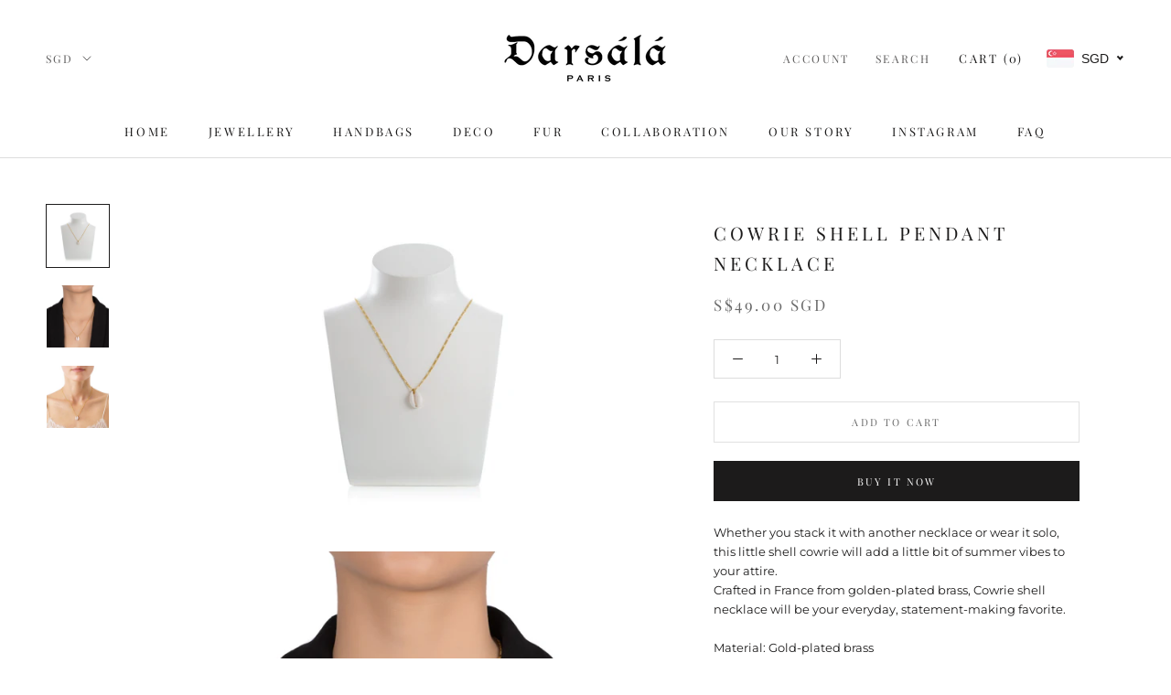

--- FILE ---
content_type: text/javascript
request_url: https://www.darsala.com/cdn/shop/t/7/assets/custom.js?v=8814717088703906631564624970
body_size: -557
content:
//# sourceMappingURL=/cdn/shop/t/7/assets/custom.js.map?v=8814717088703906631564624970
